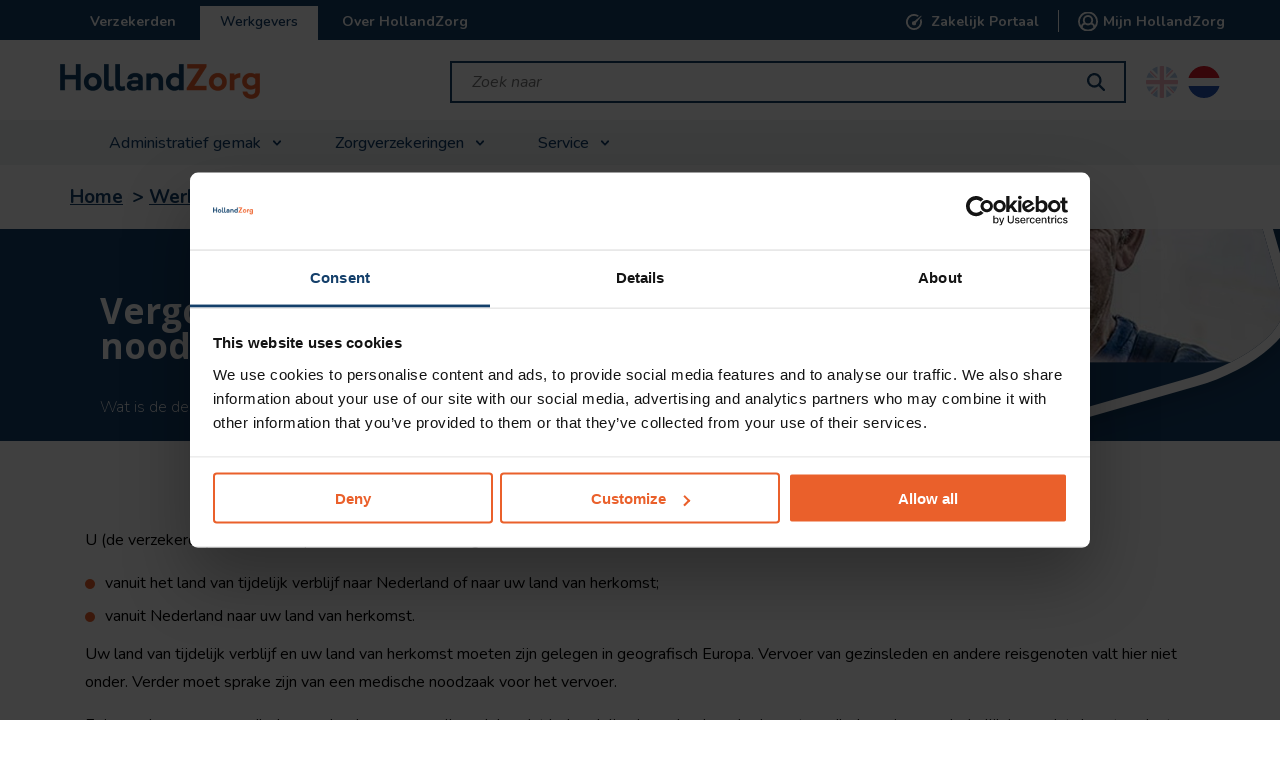

--- FILE ---
content_type: text/html; charset=utf-8
request_url: https://www.hollandzorg.com/nl/zakelijk/polis/medisch-noodzakelijke-repatriering
body_size: 6514
content:



<!DOCTYPE html>
<!--[if lt IE 7]>      <html class="no-js lt-ie9 lt-ie8 lt-ie7"> <![endif]-->
<!--[if IE 7]>         <html class="no-js lt-ie9 lt-ie8"> <![endif]-->
<!--[if IE 8]>         <html class="no-js lt-ie9"> <![endif]-->
<!--[if gt IE 8]><!-->
<html class="no-js" lang="nl-NL">
<!--<![endif]-->
<head>
<link href="/nl/-/media/Feature/Experience-Accelerator/Bootstrap-4/Bootstrap-4/Styles/optimized-min.css?rev=790fcd6c7e2846c99b8dad59e5d1b977&t=20250623T221940Z&hash=77D306B45E53F5F52CA77405E48FDB78" rel="stylesheet"><link href="/nl/-/media/Base-Themes/Core-Libraries/styles/optimized-min.css?rev=f2e5857fd4fb407e8c54e3162de513c5&t=20210709T201726Z&hash=B08E9E797E415BE05EAFE66AC22BFFD6" rel="stylesheet"><link href="/nl/-/media/Base-Themes/Main-Theme/styles/optimized-min.css?rev=55b6e031db9f45f4a3fa9ed6eea14097&t=20250624T024400Z&hash=02CAC9EB11E0C807D04E456F6E5A16E9" rel="stylesheet"><link href="/nl/-/media/Themes/Eno/developers/hollandzorg/styles/pre-optimized-min.css?rev=371d0d0c49dd424f8abbb326976ae1f5&t=20251111T191514Z&hash=12822DAFC8EE71B346AC49CFBAA054B0" rel="stylesheet">

    
    



    <title>Vervoer zieke medewerker | HollandZorg</title>


  <!-- Eno Canonical URL -->

    <link href="/nl/-/media/Project/Eno/HollandZorg/Beeld/Iconen/favicon.png?rev=f3000f84f54b42d2b18cb91a0ee9782f" rel="shortcut icon" />




<meta property="og:title"  content="Vervoer zieke medewerker | HollandZorg"><meta property="og:url"  content="https://www.hollandzorg.com/nl/zakelijk/polis/medisch-noodzakelijke-repatriering">



<meta  name="description" content="Bekijk hier de voorwaarden om in aanmerking te komen voor een medisch noodzakelijke repatri&euml;ring.">



<meta property="twitter:title"  content="Vervoer zieke medewerker | HollandZorg"><meta property="twitter:card"  content="summary_large_image">

    <meta name="viewport" content="width=device-width, initial-scale=1" />


<link rel="preconnect" href="https://fonts.googleapis.com">
<link rel="preconnect" href="https://fonts.gstatic.com" crossorigin>
<link href="https://fonts.googleapis.com/css2?family=IBM+Plex+Sans:ital,wght@0,400;0,600;0,700;1,400;1,600;1,700&display=swap" rel="stylesheet">
<link href="https://fonts.googleapis.com/css2?family=Nunito:wght@400;700&family=Open+Sans:wght@700&display=swap" rel="stylesheet">

<script src="https://v318.hollandzorg.com/script.js"></script>

<!--TODO: Change GTM-XXX to correct GTM code for your site-->
<!-- Google Tag Manager DEVELOPERS -->
<script>(function(w,d,s,l,i){w[l]=w[l]||[];w[l].push({'gtm.start':
new Date().getTime(),event:'gtm.js'});var f=d.getElementsByTagName(s)[0],
j=d.createElement(s),dl=l!='dataLayer'?'&l='+l:'';j.async=true;j.src=
'https://www.googletagmanager.com/gtm.js?id='+i+dl;f.parentNode.insertBefore(j,f);
})(window,document,'script','dataLayer','GTM-T4VZPP');</script>
<!-- End Google Tag Manager -->
<meta name="google-site-verification" content="VqJ3jGkiL319UTEXSuuXOSz1KrvfzP5jwJjMIJOjY4Y" />

  <!-- Eno Noindex metadata -->

</head>
<body class="default-device bodyclass">
    



<!-- Google Tag Manager (noscript) DEVELOPERS -->
<noscript><iframe src="https://www.googletagmanager.com/ns.html?id=GTM-T4VZPP"
height="0" width="0" style="display:none;visibility:hidden"></iframe></noscript>
    
<!-- #wrapper -->
<div id="wrapper">
    <!-- #header -->
    <header>
        <div id="header" class="container">
            <div class="row">




<div class="component container col-12 full-width-background">
    <div class="component-content" >
<div class="row">


    <div class="component rich-text col-md-8" id="mobile-close">
        <div class="component-content">
Menu sluiten        </div>
    </div>

    <div class="component navigation navigation-title col-md-8 main-nav-level-1">
        <div class="component-content">
            <nav>

<ul class="clearfix">
        <li class=" level1 item0 odd first rel-level1">
<div class="navigation-title field-navigationtitle"><a title="particulier" href="/nl/zorgverzekering-nederland">Verzekerden</a></div>        </li>
        <li class=" level1 item1 even active rel-level1">
<div class="navigation-title field-navigationtitle"><a title="zakelijk" href="/nl/zakelijk">Werkgevers</a></div>        </li>
        <li class=" level1 item2 odd last rel-level1">
<div class="navigation-title field-navigationtitle"><a title="over-ons" href="/nl/over-ons">Over HollandZorg</a></div>        </li>
</ul>
            </nav>
        </div>
    </div>



<div class="component container col-md-4 header-links">
    <div class="component-content" >
<div class="row">


<div class="component link">
    <div class="component-content">

<div class="field-link"><a data-variantfieldname="Link" title="Zakelijk Portaal " href="https://flexwerkers.hollandzorg.com/login" data-variantitemid="{FFB332CB-0374-48D5-92FD-4A9F3AEFE2CB}">Zakelijk Portaal </a></div>    </div>
</div>


<div class="component link">
    <div class="component-content">

<div class="field-link"><a data-variantfieldname="Link" href="https://mijn.hollandzorg.com" data-variantitemid="{768AB23E-C369-4108-A7CE-A7F5E46686AE}">Mijn HollandZorg</a></div>    </div>
</div></div>    </div>
</div></div>    </div>
</div>


<div class="component container col-12 logo-container">
    <div class="component-content" >
<div class="row">

<div class="component image file-type-icon-media-link col-6 col-lg-4">
    <div class="component-content">
<a title="Header logo" href="/nl"><img src="/nl/-/media/Project/Eno/shared/Logos/logo-hollandzorg2023jan.png?h=35&amp;iar=0&amp;w=200&amp;rev=-1&amp;hash=F1D45348626DD8A656DBDE783A14D72A" alt="" width="200" height="35" data-variantitemid="{E7894A27-E742-4342-8F9F-71838163ACC7}" data-variantfieldname="Image" /></a>    </div>
</div>



<div class="component container col-3 col-lg-8">
    <div class="component-content" >
<div class="row">

<div class="component search-box horizontal loupe-search-btn-inside" data-properties='{"endpoint":"/nl/sxa/search/results/","suggestionEndpoint":"/nl/sxa/search/suggestions/","suggestionsMode":"ShowSearchResultsAsPredictions","resultPage":"/nl/Search-results","targetSignature":"","v":"{45E4D337-4BA2-4FD5-A64A-A0D3137C9106}","s":"","p":5,"l":"","languageSource":"SearchResultsLanguage","searchResultsSignature":"","itemid":"{05A9BB70-8AA9-42F9-AA7D-B9232527A74F}","minSuggestionsTriggerCharacterCount":2}'>
    <div class="component-content">
        
                <input type="text" class="search-box-input" autocomplete="off" name="textBoxSearch" maxlength="100" placeholder="Zoek naar" />
                    <button class="search-box-button-with-redirect" type="submit">
                        Zoek
                    </button>
    </div>
</div>
  <div class="component language-picker">
    <div class="component-content">
          <div class="language-item language-en"><a href="https://www.hollandzorg.com/business/healthinsurance-foreign-employee/medically-necessary-repatriation"></a></div>
          <div class="language-item language-nl language-active"><a href="#"></a></div>
    </div>
  </div>



<div class="component language-selector col-12 d-xl-none">
    <div class="component-content">
        <div class="language-selector-select-item" data-language-code="nl" data-country-code="nl">
            <a class="language-selector-select-link">
                Nederlands (Nederland)
            </a>
        </div>
            <ul class="language-selector-item-container">
                    <li class="language-selector-item " data-language-code="en" data-country-code="us">
                        <a href="https://www.hollandzorg.com/business/healthinsurance-foreign-employee/medically-necessary-repatriation">
                            English
                        </a>
                    </li>
                    <li class="language-selector-item is-active" data-language-code="nl" data-country-code="nl">
                        <a href="/nl-NL/nl/zakelijk/polis/medisch-noodzakelijke-repatriering">
                            Nederlands (Nederland)
                        </a>
                    </li>
            </ul>
    </div>
</div>
</div>    </div>
</div></div>    </div>
</div>


<div class="component container col-12 main-nav-level-2">
    <div class="component-content" >
<div class="row">
    <div class="component navigation navigation-title">
        <div class="component-content">
            <nav>

<ul class="clearfix">
        <li class=" level2 submenu item0 odd first rel-level1">
<div class="navigation-title field-navigationtitle"><a title="administratief-gemak" href="/nl/zakelijk/administratief-gemak">Administratief gemak</a></div>
<ul class="clearfix">
        <li class=" level3 item0 odd first rel-level2">
<div class="navigation-title field-navigationtitle"><a title="voordelen-voor-werkgevers" href="/nl/zakelijk/administratief-gemak/voordelen-voor-werkgevers">Voordelen voor werkgevers</a></div>        </li>
        <li class=" level3 item1 even last rel-level2">
<div class="navigation-title field-navigationtitle"><a title="zakelijk-portaal" href="/nl/zakelijk-portaal">Zakelijk portaal</a></div>        </li>
</ul>
        </li>
        <li class=" level2 submenu item1 even rel-level1">
<div class="navigation-title field-navigationtitle"><a title="zorgverzekering-buitenlandse-werknemer" href="/nl/zakelijk/zorgverzekering-buitenlandse-werknemer">Zorgverzekeringen</a></div>
<ul class="clearfix">
        <li class=" level3 item0 odd first rel-level2">
<div class="navigation-title field-navigationtitle"><a title="polis-vergoedingen" href="/nl/zakelijk/zorgverzekering-buitenlandse-werknemer/polis-vergoedingen">HollandZorg basisverzekering</a></div>        </li>
        <li class=" level3 item1 even rel-level2">
<div class="navigation-title field-navigationtitle"><a title="polis-no-risk" href="/nl/zakelijk/zorgverzekering-buitenlandse-werknemer/polis-no-risk">Aanvullende No Risk I</a></div>        </li>
        <li class=" level3 item2 odd last rel-level2">
<div class="navigation-title field-navigationtitle"><a title="no-risk-2" href="/nl/zakelijk/zorgverzekering-buitenlandse-werknemer/no-risk-2">Aanvullende No Risk II</a></div>        </li>
</ul>
        </li>
        <li class=" level2 submenu item2 odd last rel-level1">
<div class="navigation-title field-navigationtitle"><a title="service" href="/nl/zakelijk/service">Service</a></div>
<ul class="clearfix">
        <li class=" level3 item0 odd first rel-level2">
<div class="navigation-title field-navigationtitle"><a title="nieuwe-werknemers" href="/nl/zakelijk/service/nieuwe-werknemers">Informatie voor nieuwe werknemers</a></div>        </li>
        <li class=" level3 item1 even last rel-level2">
<div class="navigation-title field-navigationtitle"><a title="contactformulier" href="/nl/zakelijk/service/contactformulier">Contactformulier</a></div>        </li>
</ul>
        </li>
</ul>
            </nav>
        </div>
    </div>
</div>    </div>
</div>


<div class="component container col-12 d-none d-sm-none d-md-block d-lg-block d-xl-block">
    <div class="component-content" >
<div class="row">

<div class="component breadcrumb navigation-title col-12">
    <div class="component-content">
        <nav>
            <ol>
                    <li class="breadcrumb-item home">
<div class="navigation-title field-navigationtitle"><a title="Home" href="/nl">Home</a></div>                            <span class="separator">&gt;</span>
                    </li>
                    <li class="breadcrumb-item ">
<div class="navigation-title field-navigationtitle"><a title="zakelijk" href="/nl/zakelijk">Werkgevers</a></div>                            <span class="separator">&gt;</span>
                    </li>
                    <li class="breadcrumb-item ">
<div class="navigation-title field-navigationtitle"><a title="polis" href="/nl/zakelijk/polis">Zorgverzekering arbeidsmigranten</a></div>                            <span class="separator">&gt;</span>
                    </li>
                    <li class="breadcrumb-item last">
<div class="navigation-title field-navigationtitle"><a title="medisch-noodzakelijke-repatriering" href="/nl/zakelijk/polis/medisch-noodzakelijke-repatriering">Medisch noodzakelijke repatri&#235;ring</a></div>                            <span class="separator">&gt;</span>
                    </li>
            </ol>
        </nav>
    </div>
</div>
</div>    </div>
</div></div>
        </div>
    </header>
    <!-- /#header -->
    <!-- #content -->
    <main>
        <div id="content" class="container">
            




<div class="component clubactie-pagetemplate-container col-12">
    <div class="component-content" >
<div class="row">
    <div class="component hero col-12">
        <div class="component-content">
<div class="hero-container">
    <div class="hero-background">
        <div class="hero-content container">

            <div class="hero-image-container d-md-none">
                <div class="hero-image-wrapper">
                    <img src="/nl/-/media/Project/Eno/HollandZorg/Beeld/Hero/HollandZorg-Hero-particulier-mobiel.jpg?h=440&amp;iar=0&amp;w=375&amp;rev=2b700f49074b41c4988685655d68e878&amp;hash=B6879B758BB334278A445FAB46226888" alt="" width="375" height="440" />
                </div>
            </div>

            <div class="hero-contents">
                <h1>Vergoeding medisch noodzakelijke repatriering</h1>
                <div class="hero-intro">Wat is de dekking?</div>

                
                                    
                					<div class="hero-btn__container">
                
                					</div>
                                
            </div>

            <div class="hero-image-container d-none d-md-block">
                <div class="hero-image-wrapper">
                    <img src="/nl/-/media/Project/Eno/HollandZorg/Beeld/Hero/HollandZorg-Hero-particulier.jpg?h=480&amp;iar=0&amp;w=1280&amp;rev=1de17e3f921945138b0c4e1608b160eb&amp;hash=99B601A24509FF31391831B5EA154CF4" alt="" width="1280" height="480" />
                </div>
            </div>

        </div>
    </div>
</div>
        </div>
    </div>

    <div class="component text-block-with-image col-12">
        <div class="component-content">
    <div class="">
    
        <div class="block-rich-text-with-image">
            
                    <div class="">
                        <p style="text-align: left;">U (de verzekerde) heeft recht op vervoer van u en de organisatie van het vervoer:</p>
                <ul>
                    <li style="text-align: left;"><span style="font-weight: normal;">vanuit het land van tijdelijk verblijf naar Nederland of naar uw land van herkomst;</span></li>
                    <li style="text-align: left;"><span style="font-weight: normal;">vanuit Nederland naar uw land van herkomst.</span></li>
                </ul>
                <p style="text-align: left;">Uw land van tijdelijk verblijf en uw land van herkomst moeten zijn gelegen in geografisch Europa. Vervoer van gezinsleden en andere reisgenoten valt hier niet onder. Verder moet sprake zijn van een medische noodzaak voor het vervoer.</p>
                <p style="text-align: left;">Er is sprake van een medische noodzaak wanneer wij oordelen dat behandeling in uw land van herkomst medisch gezien noodzakelijk is, omdat deze ter plaatse niet goed mogelijk of medisch onverantwoord is of omdat medische behandeling ter plaatse hogere dan in Nederland of uw land van herkomst te maken kosten met zich mee brengt.</p>
                <p style="text-align: left;">Sociale redenen zoals gezinshereniging of taalproblemen vallen hier niet onder. U houdt recht op deze dekking gedurende 14 dagen na het eindigen van uw aanvullende verzekering.</p>
                <h2 style="text-align: left;">Waar moet u op letten?</h2>
                <p style="text-align: left;">Wij organiseren de repatri&euml;ring. Daarom moet u of uw vertegenwoordiger contact opnemen met de HollandZorg calamiteitenlijn: +31 (0)570 687 110.</p>
                    </div>
                
          
        </div>
        
    </div>        </div>
    </div>
</div>    </div>
</div>
        </div>
    </main>
    <!-- /#content -->
    <!-- #footer -->
    <footer>
        <div id="footer" class="container">
            <div class="row">

<div class="component snippet col-12">
    <div class="component-content">
    </div>
</div>
</div>
        </div>
    </footer>
    <!-- /#footer -->
</div>
<!-- /#wrapper -->

    






<script src="/nl/-/media/Base-Themes/Core-Libraries/scripts/optimized-min.js?rev=de4384e9465b4216a997ffdcf3fc073c&t=20250624T024357Z&hash=54FEFFEFD53AC128B0D6FE31DFD88864"></script><script src="/nl/-/media/Base-Themes/XA-API/Scripts/optimized-min.js?rev=ae4b7fda24ce49d6aaaa1cd9853ef87c&t=20250624T024358Z&hash=90FFCCFA155A931BDCE992DFF573DEE6"></script><script src="/nl/-/media/Base-Themes/Main-Theme/scripts/optimized-min.js?rev=03d34be74fba4ce6b10df55069734eaf&t=20250624T024359Z&hash=03A37F077D3D1FF5CE6F2AE23018D522"></script><script src="/nl/-/media/Base-Themes/Google-Maps-JS-Connector/Scripts/optimized-min.js?rev=0ddcc034449e4868824ab6ac22943d4b&t=20210709T201729Z&hash=9BBB48DF1B1AD4CD3D95216A18C9321D"></script><script src="/nl/-/media/Base-Themes/Maps/Scripts/optimized-min.js?rev=6ac8a99768e54a6e965c27997131c5ca&t=20210709T201730Z&hash=F2B85E2DC38666A02D104D525BE760EA"></script><script src="/nl/-/media/Base-Themes/SearchTheme/Scripts/optimized-min.js?rev=e2be0be0f56f4b668778304b46c36cea&t=20210709T201731Z&hash=DF3F8A93C97985FE8D6971E660AB1D29"></script><script src="/nl/-/media/Base-Themes/Components-Theme/Scripts/optimized-min.js?rev=f641a737e3614d618bc4196c87765a88&t=20250624T024400Z&hash=7FF6915A96EBD0AC3FD2B0FCCC94A464"></script><script src="/nl/-/media/Base-Themes/Resolve-Conflicts/Scripts/optimized-min.js?rev=accee6056e7f4a4d8f08efa593ee0926&t=20250624T024401Z&hash=F467E3D0BA6F26B2E75B0B4EF359A645"></script><script src="/nl/-/media/Themes/Eno/developers/hollandzorg/scripts/pre-optimized-min.js?rev=12c87ba10a7945e7b6a482ce9b1bc116&t=20251111T191514Z&hash=5725606EDEFB988E9DB5C20F9D4ED975"></script>    <!-- /#wrapper -->
</body>
</html>

--- FILE ---
content_type: image/svg+xml
request_url: https://www.hollandzorg.com/nl/-/media/Themes/Eno/developers/hollandzorg/images/icons/icon-user-white.svg
body_size: 834
content:
<svg id="Icon_User_Copy" data-name="Icon/User Copy" xmlns="http://www.w3.org/2000/svg" xmlns:xlink="http://www.w3.org/1999/xlink" width="20.001" height="20" viewBox="0 0 20.001 20">
  <defs>
    <clipPath id="clip-path">
      <path id="Mask" d="M10,20A10,10,0,1,1,20,10,9.949,9.949,0,0,1,10,20ZM7.165,13.023l-.989.279a1.856,1.856,0,0,0-1.338,1.775V16.2a8.069,8.069,0,0,0,10.324,0V15.078A1.856,1.856,0,0,0,13.824,13.3l-.985-.279a5.181,5.181,0,0,1-5.674,0ZM10,1.941A8.061,8.061,0,0,0,3.053,14.09a3.671,3.671,0,0,1,2.575-2.639,5.1,5.1,0,0,1-.79-2.736,5.162,5.162,0,1,1,10.324,0,5.108,5.108,0,0,1-.785,2.736,3.7,3.7,0,0,1,2.58,2.633A8.056,8.056,0,0,0,10,1.941Zm0,3.547A3.216,3.216,0,0,0,6.78,8.715,3.225,3.225,0,1,0,10,5.488Z"/>
    </clipPath>
  </defs>
  <g id="Color_Interaction_Black90" data-name="Color / Interaction / Black90" transform="translate(-0.002)">
    <g id="Color_Interaction_Black90-2" data-name="Color / Interaction / Black90" clip-path="url(#clip-path)">
      <g id="Color_Grey" data-name="Color / Grey">
        <rect id="_Color_Design_Blue" data-name="↳ 🎨Color / Design / Blue" width="20" height="20" fill="#ffffff"/>
      </g>
    </g>
  </g>
</svg>


--- FILE ---
content_type: image/svg+xml
request_url: https://www.hollandzorg.com/nl/-/media/Themes/Eno/developers/hollandzorg/images/icons/arrow-down.svg
body_size: 870
content:
<svg id="Icon_Chevron-down" data-name="Icon/Chevron-down" xmlns="http://www.w3.org/2000/svg" xmlns:xlink="http://www.w3.org/1999/xlink" width="16" height="16" viewBox="0 0 16 16">
  <defs>
    <clipPath id="clip-path">
      <path id="Mask" d="M7.378,9.735.258,2.4a.925.925,0,0,1,0-1.281L1.088.265a.861.861,0,0,1,1.242,0L8,6.076,13.67.264a.861.861,0,0,1,1.242,0l.831.855a.925.925,0,0,1,0,1.281L8.622,9.735A.861.861,0,0,1,7.378,9.735Z" transform="translate(0 0)" fill="#143F6A"/>
    </clipPath>
  </defs>
  <g id="Color_Design_Black" data-name="Color / Design / Black" transform="translate(0 3)">
    <path id="Mask-2" data-name="Mask" d="M7.378,9.735.258,2.4a.925.925,0,0,1,0-1.281L1.088.265a.861.861,0,0,1,1.242,0L8,6.076,13.67.264a.861.861,0,0,1,1.242,0l.831.855a.925.925,0,0,1,0,1.281L8.622,9.735A.861.861,0,0,1,7.378,9.735Z" transform="translate(0 0)" fill="#143F6A"/>
    <g id="Color_Design_Black-2" data-name="Color / Design / Black" clip-path="url(#clip-path)">
      <g id="Color_Grey" data-name="Color / Grey" transform="translate(0 -3)">
        <rect id="_Color_Design_Red" data-name="↳ 🎨 Color / Design / Red" width="16" height="16" fill="#143F6A"/>
      </g>
    </g>
  </g>
</svg>


--- FILE ---
content_type: image/svg+xml
request_url: https://www.hollandzorg.com/nl/-/media/Themes/Eno/developers/hollandzorg/images/icons/icon-flag-nl.svg
body_size: 470
content:
<svg id="Component_380_1" data-name="Component 380 – 1" xmlns="http://www.w3.org/2000/svg" xmlns:xlink="http://www.w3.org/1999/xlink" width="32" height="32" viewBox="0 0 32 32">
  <defs>
    <clipPath id="clip-path">
      <circle id="Ellipse_13" data-name="Ellipse 13" cx="16" cy="16" r="16" transform="translate(1518.5 63.5)" fill="#fff"/>
    </clipPath>
  </defs>
  <g id="Mask_Group_24" data-name="Mask Group 24" transform="translate(-1518.5 -63.5)" clip-path="url(#clip-path)">
    <g id="Group_252" data-name="Group 252">
      <rect id="Rectangle_15" data-name="Rectangle 15" width="37" height="13" transform="translate(1516.5 62.5)" fill="#d71827"/>
      <rect id="Rectangle_17" data-name="Rectangle 17" width="37" height="13" transform="translate(1516.5 83.5)" fill="#2452b3"/>
    </g>
  </g>
</svg>


--- FILE ---
content_type: image/svg+xml
request_url: https://www.hollandzorg.com/nl/-/media/Themes/Eno/developers/hollandzorg/images/icons/magnifying-glass.svg
body_size: 25
content:
<svg xmlns="http://www.w3.org/2000/svg" width="19.488" height="19.492" viewBox="0 0 19.488 19.492">
  <path id="magnifying-glass" d="M15.835,7.917a7.9,7.9,0,0,1-1.523,4.671l4.819,4.823a1.219,1.219,0,0,1-1.724,1.724l-4.819-4.823a7.919,7.919,0,1,1,3.247-6.395ZM7.917,13.4A5.481,5.481,0,1,0,2.436,7.917,5.481,5.481,0,0,0,7.917,13.4Z" transform="translate(0 0)" fill="#133e68"/>
</svg>
